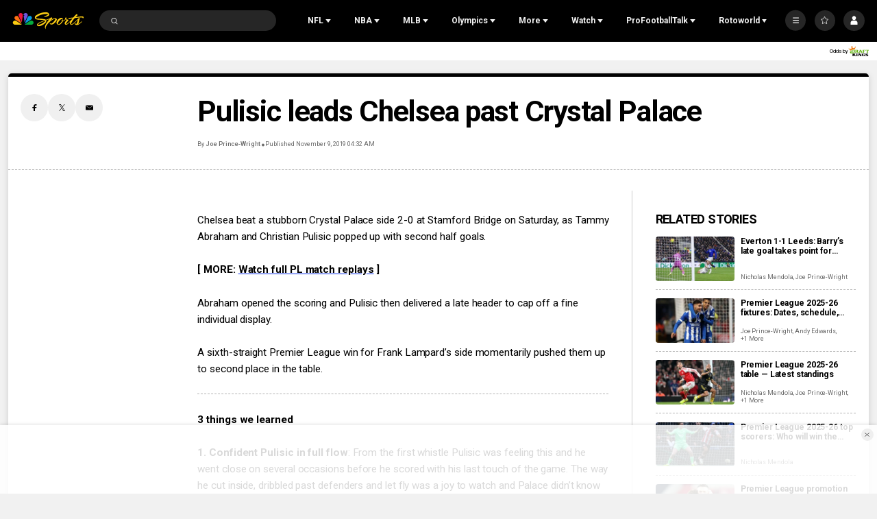

--- FILE ---
content_type: text/plain; charset=utf-8
request_url: https://widgets.media.sportradar.com/NBCUniversal/licensing
body_size: 10804
content:
U2FsdGVkX18qkS/vCo8JAB0kB0PaUTreHSxbJa5ZdAsqGoLwaqsN5OMXO/7MlSkL0jIL+QiWCUrYu9LOnSrOXGpR9Z4pRf2lh4dz6RV4wG9fIAN2Q2BYSWaQapxl+B9+O8YY001ZqYiv6J+JOV33TZcO/hubsdsxXZ5lVTU5gjcIUX+OGoqN8nDt/zMDEnJ3/gaCkX/L1N/h8N7/NWfBIb0K2XsZlspL1Epy3b5adQCAh2z0/nsmYTCILPUPxfHnUvQtlXACpKjGqqvqQQ4qayYWmuAkPEpY4iPGezYBwgNC0KO84EVg1kY51h2Pjg5JNVvTT6Yr9a1vfxYBDfTIWSFyAQrudPYXUDoyzDL1soKDKBqXnkWtsh5Kc0z+w9zx9gNezcAne3O8cjl9HFqbJN2sUJGVKpE87bWDgwEC7nfuAmQFQs/ySseXO7ar0zSxX95SMJbj+N3f92Plgf3LVyEXWbzsauOfTV6PiHa1wbPZS8AVubfYg6w2Hr/8+sIpmebU5macP5DRb1mCjqJ7r2wNMyUBRe1rcyqgHaY6mOnfSStK2eVQRuxvroYwAmZOuTMsLX1h1oHIWiIFOgxdRGRt0ZjqOxDAC6NQfTn8X67vBOyiqW9G8Q4sqh68Sg54yhy3HpQhe8BfY3n5yeOyxT//6Lgh8Tm6/l3DoSS04hoRQrHXrsM8gaw88yp4dD4E145TsVc4OzVI7BUM+heG7kc4+h2AiqbOLD4tb5/B5+9B+H+gvQzXdNjT7agYb1tkHXfI6WmslP6Rz698SqJKhjzuK/vdJgHOqo6i2dkQbTGE2ctEMRD2nPorrx+qXPEU8ltaUnuSo6skypgW67Ln052clXFV2PraEFjzKgT+PYkgVzuHtJi6oY6O37B3jBBD4qpw2IhuP/tM468LbHiKa9UcFPYxPcnRzMmt/SewQoUwuaJFYUiRIsfWPLANaOoykLzswnSpwsnnDXC3aPDqpTFnpzGCBHXDTxlWFP1lXpIflvr+Mw/NDPNQ7vip6ONSG6ceM28eU57bLjd8TmDumqubgHGFvjaQAvaERpGw0BK2p9EY75vOPCUp5TtcGd+Ydg6OECCcb1sEFLKwNZN0PpqO70gblIM8u02hPw6At5RxJpYkjzKxqI0OrxLD86CTj/[base64]/wxDgZC/rL0Jt0x1IWVQxV+VU5gpQ87pQNUVhoXAz2C1QICdo4/5KeCkGXZcOQ/GSBZYBnBCMt9B+x/Qt5yI/hghNeYlymUNG7AulA610ipNNS7x7Z2SOpHtSPw8jhEiRn6d2oHPztJyPpfEIV+XJAWV2ixK8nTcSdb0CbWAqFAJZRaakz5j5Z/yCHh/ABTIu2fcJvI9T3IvRYglZkPid/qkS/yn/KUe8Y0/i2wtH7EXTfCndTxisY9Th/A0zocCdwNj08rJQxzkfbh8zp/o3EswtJAS6wYqe049QpHSSfL/flnVIx0+V/t8iqLy8V+6jlMY+0WPdT5LhL+dlyHBjQLnGL67o0n5WM4gwacKzNmRXaSC3vioR9dVDwY2YiUcH1M11joLfWh92W5PpRl+x29lgeT+XB2XBXI0S0FTOHsR+0fKmC9vhFHQCXcJxXAcLwQ2Y/[base64]/Z/FebpbRLnlITDMWTEM+HsdeeAI+znmSLV5NO828SQhsMPbGABb8rksBHY9qDbps/oreCMlSOobwGG96u8q/85UEKHZ0VUBqfBE7zEhY1ZXfbWNbsQ0N3AELfOBxgjHRFCVLlY2bIc8Y4OLBsyuHFAOHPOsQNsxsCp2Aw8UDQN0SVgMepx4Pr7zA47ludD0OI7wGMwQtdSr4PCgcDuyXQKDA/I8Bi2+ames57drM8GMb6bR365EAuTjGhGhFN7WAJoeq7HyIWlYFwdnEIuvfR4aXLaSMF1x+T9DH2c6/BTgr34GKOVB/dwMaykXEvWr06G1XpN7z7BEaQehXdLRgVBlxR4uIsxOt2VakONO4nOOMkOyPDrbMAJ9XVNuiulwHibCdt3lqcgPpwQoIrQGTKVxMV09+br+ep7pl1ploW4RA3UbJRwELkjmdA4OaXfT6CMa5B+4/rBNSgAMKe2V7gTlobXRudhT2rAyjHkh92O2/7tNYQ31C462DZALv3pnMFjEzP4GC69zp90N2/4w3ZaJo2m3bnITbEA633dtruqVfiutHLpY5CbV6DQFkUTkljM3V5prO8vC4aonfkPMI5fHKT0V6ozJ17fRGgmll/[base64]/uWraUaZ4AZr0ONkNzen1DbYYsWUz2kMRLNmSx9jFPtp9Eqe4rIBGh5sO7jGS61H/ZxX/cN0V5icXhWqoQRSGLRouciAH5ANGG41XAiml4FdwCjwF6tPO5/ZiuObhz5+ZLdwB0LT3qOZnHCfazLUeXYZDxm68O83u6iw9xyK9+VVqFz7VmRklLC6tLRpcd7IUMNXKoVyZxqCsNojVyhwjJOTyFvoRGHiSzmAp2DAszTAU4YGo+DVCgNlGh09kzeQ0NBQ5h3wZ8BPl28ppGz8Hm4352tyMrP8FqsskfhGKc+dyHgwq/nrp+oou5cBg2aR0OISpnllgQo6eX/PcVZmHe0Z4Jw4Ji3kFtQ64MvC0qanixuCPo+Az5KNmyhOE3WjmAhiiv0/MD3+UqXMPZFHSKYOB+zngQWmVfy9SS3dmIBveTZTAeyZzzA+zbrC0Mowar5PkajGhJKVu6sHvSPPganDfSYqkvtofhG4Ff3wrNYhTvXA+dtgwQL5aO56+QkbTYiPFIiGtUTAiLsaoq5+oFo4DEZgHUz1y/rPBlQATjLc1Lk4M6oL4NMA3OdCO1cRtayNjjvr5Num3oFupBPsZrk0V3PC9DfYeB9/xqW6dFjhEyFo0Dknt9NAeThJ2cJhExefC1U9Mf3eNLlMHKxRFnm4kriNAzGdYOdRT8HMuysFo+bXjFOxW5KnlW3NE6On5s442/R1f9vkCrCUM5O+CAqcGYghGnT6cduyqMVpmT8Jk+0Ox6C9WeP9eN7i4F2AGNXhsdwY515ydC949tFEW7ulVAEuoAxCnsa9dlUuwcUM1+yt1NVwLXbw+FNLQ5XbgkyA4b5cm7lfN0xaNdA6SWkKoSX4pyVD/0Ule8fZWMuQ4qrNk0nhLltSpDj+LCI8spAvOC8Mp3eKZbmWFJ9zn8fQtR/AC/cUOFyFfz/O1U9i/JxnfPEz7XADphWMoDzwDeqm3pyFZG/ErruesX0zwAfdSgElGIVM9dbnU/FyWnCBiojqTuG8ZDiJD3r2oMWEs7dy+0pypgfNb6H4qfK28c9UZ5SWzUP19BKvC2bJuVB13j1AMAAgBhbNiNi34c3Q7dHSchAKnTfrhlj/cssaXCoWpI7OCXvOvfh004ltUT5HuF3q/H+ZcuAu8seIhbjgZqFfKvwW6u8t9WPEaTMs4F0NbFuNcPGK/zC43NhmAdAjfXEy6pzDohsI+cosjofN+9Y390E0RbnRggFfJv6YqFIS5J5KdhAM4/Bf5rbDZewLy3aCpyxgKPl7Smoq6xsXfxGNN7+kbmBlCeQoUJXyfUm9bEPAqklgS8dV06QLRZvRLVly1DkWVdwiIn67CzfKK8ZnknTvGBvVzo2KGNUmuUNy2yXnBcFoEvoOpxpjUTqFEFZlt3wV5snXbHPXKiJ5DRQWbnkwUt6pHYomgR6nY5SEeUmrtRzZk6+L/NNlH/SR5tqaBXVWs3Jcv8FApZncqlmqF1bfNCbjzmoSXaaAW0rkNMlXWx7d7s7i+aF4tXrYmnf+3QCcaEytE2GDcNMj/f/xMI1DltoK1sStVKTgkQsDDy9Gdn7MWWc87mfIdpCFMUmnl9t4NDb8asqEecGmz6nL2ee2WZyuNflZTOizszvoCHi+7zlq8YBlCoNbeQDW9eBZoS4GRX0eGJ2vgBzOUB+gGKT7/YdvHmzkxShZBCg54NXYS6KHbvGoMTL5hcoUMPQRWCnBq47HOs8SzCDFsq/jZ7DUZal8h+h7ZqckXiWS5uVPpoHkjbPmZLrdG1AugS6K3M/ndr079csKKdseb7mtsTREj6S2UZL0HdFdr0TvPputIsUxyaTimfFWPQ6sKH+krw6Bxl636FrGuCXJfEZCeN6qiEspYw7WGuTCWSEg/npNK673lbxRalTuhppZsNHCXZPwGjdk8MqzUuVYDmetDImBiCULwfs4wV+sM8MBfrDovLsdtxwU/Kg1te1L3FziczlglGyjRShSM5qFAm8Y/X7420L/XREXA4gFK4EpFXc+X9bOvVF28rUCgbXNuNrccITB4hYue0rDMuHLl8uBZIpJTgyAlBXHskODtRF45qZbk1F5Tzl4+FplRne9GM8trPANT5BGGZCWiMW70Q3igSfQBXsJXGmTpjoz3Y/7pnXnusbD4imxtYck8jEQVYCqrT0eVe6oJFA5PpBJCzHIG/52P4aZCNcVZ8TfeoBFSTrjcPMjEw1rxEfA8SiGikMlB0DD6TOJYu/x5KRk3Ss9dDgFSlViVDb8NAf8jQUokD//[base64]/gvz1q0xYAkyH+mLBwwo3lERFRJYw8doRpUctbU8EqthTAe62ezqyOhixfdNjM048GONnq0pqjrffoLU19O9aVX1d4tHtRUtAchhd0ONnhmotG/Qclcv4be0ZGZw2XqlIuYAHrLSfCY7Mbpl0N8Xe5lcA2Y3iKJVMqioJf1/NxHWc9/IeXOdOaNoweWQVt2uiPmRQASU5B9vYkbxsQ11mvTgIsiTzx4lSVzb9pq2B66T/5vmVBlNDPI/EzmzfZWXM8rg7ee3jikgXqd5m+kJfop7kNK0kAUaLnqHot/jKMHI2DrrfsGj6meEF+qP6N9omFATyIoS/eFcdNY8MZUC1RSMyh5zHIXHuUYsJoyzMQA/AmLtLxVUP7o99s1brRbcCtf9/Np5fc2HhLBur2xwzSxzTm8uxnAd4UoakcmVyeQXbob0HVTSLskVJPIsJ1IAdv3sbByadBWlGqMER3stVDEy6yCpkmb2oKElyx9oOhYa3LD2FmPkrgNTVbhrJXBKQmeQXaph55QZMmRZKyL7enOBBG/C0Db2NoryES1PgvCAs7hdNxGOdl67XLDzcKaiyKUB1MOuzOuUZcmVCgOCs9oUMYy9lNpU05z2uvKkntv8e3/SkYBOkBimVpFdG4thtMaOny700LWiLbxVSRp6DL4Kj47jyN/Mj9PLPu1JCQdGHN6dnaQU+eHtbDilk5lrgaxgtcaQ+j15BPSqubfxroXQ94KWzZ4c/Zdj8dnXCXcDMjthPzyIH6K4r7RLAnAdpwfRvpkTnwqayMhGxBaLrQsRdp9XtrqE3a919ODQFk7KKejHfdYgFWhkLiSq2KC20Azz6Ni2US4hWwSISAE/ferm1LVfUub74dY2EX9srYglkWZcww43o+0iWBx5vAgKkZaoXBNFinVKWMG4ARoZ78jGByqGjC6AbvU8wcGUIcSWhypCF0gdaPJhgQERvhNTUwjGk3DjfQBo+Ky9lGBJNVlFwgf8Cq6NLnOVHm9O7yjgHM8WSx9RjIuOj9Q9pe5+axc7sGCeI0wklHXHae1My5zN/tbzvOxMijBr18HztT08A1mdbIyd6CMNhWGxBxPQchPWeSjQHvn8OgUztaMcsx3ls7epKU+RAUpHTPP2EPnuAUIaC8QAqU7U+oR0JqqRdzJv/WdatqBNGInZOlTdxKWiUlkMhJJflS7CniSJz0EfuG119AAd1bl7bXX08EpsEu5FuIdVgoBGIqN6tiPhtZyAuCGKSUYxb6xL4Ll1Q/e+gngVUgZotRbmMXVawWj96lCjxM2GEv9LVojwR/4nAbKmYF1N9qVxIWkmladC+/4WZgHdOIRBhtagGr4f8+0ajf2Yx77q+LX6yK3B8T8/C2NObspsc9RSGFnlZqdq6TiZfvs0LxeuafhIcCaw0fyzgMAS48I8fWTcKSZP77ET5uTddqU9TEIgassJGGs4HAY7vryzEHtvjanhz0DNfMGkZ7FtoZ9bXiEPhaTCCpaN88/zqhoh6HK32944wcbkEh7DlN1+oewoxk4PuOfFsxT604bkahHlSEbNc88AzQ+au1rEHxYMcV9zIvAdV2lgGvtkxj6zNlsOQtlumygyRleaoLOIdhfyzg5tZUvEopyAbGsJNMadTE1Dw6vM/klIY6fM9uA87rsRqAc3Cmh0eSyEf3jO5Hh6ukt00qTqW1Ze5byHzg/Tew9xM71thCoxqPDnS8RmU8zaNhGbks7ep5pAI7IBTFegfC13gHDlTQMrvTvASXxyf2CBIRGNo1RM45EZ8O0ZudVWq9nRGWtB0jZ73XwNq0aNHJKr14FPlFIHhaEk1VGpQ+xFUe6NY5SRnG47inJ0zmW6a4M0ZtYOC6XvzLOPZqctRMfqGjRHJ/eNT0Bl9+8LI9Av1KKU6KgQSeerzk8ceP+1FrSc/Ins2HkOlnithXYFAvOvXV8SdiuJfQsaks9gYEhKyQ3AR1kfxuAgTtwBaOQnkKQsxwa+ZOg23T2si/s8x37iGmrgIoP59X2QaUAjKQhbbIi3dFc6GEGQ+OiTmI5hPQgyBu3ErsO8Fx6lfL5+0xvBl4X9RIv7znaTsYtalpMWd/G6xrpGrPx4RfNbloMYMudQbz7kvTNdAYygVPb3pOGhdPi9QqtAb/1aBG0i0jubWBElISVE0DrnXAfhv4owJeW9NVeAm4FffTTlyzB//EuiYx7e96nW28l5xr1uV/[base64]/7wlR7/m6G2qKKw5NwWEEDmpdZ7Efeg6xq2KY2bqqTlzx4lT8zRDi3emaiwBl/AQcAZqg4w2BAatr9WOhUpcCXpResvJ1v2CWoS59qNuwZJDn7kj26wcePCRCvg3X4ILi7fsUqyONnm9jBRABnWsUUApvKW17bvSkqrxwLxOWEdtCegJ9zOSox2PzYVhK/[base64]/4Nd4m1LImU7rpZfa3cUGnItbhRE5qtESRh3mHdQO+eqmW1wdcKk0ms9utxithHTp098oCz3qzwNpAAVtZJ+28QootVBK36VkBOvTW6TuOWA6F2eqDCu1I2Fn6sdCpzyx1HiGCcyV5Nl9e0InSDRCSQSqRk29N9uBrNM/VyQ1SyBhPm13g6eZmHtpvmB9z6exY5rqWBmyMZMdG74X4gmz/oWmKCv3OZ3IF7xDBPX1M7X//0S0tF5A1+pE0sONn43CaSCM7eFQnEAm3GNC9iOOfFKj0Tl0vXs7bTHD6+K+a/xNhG/JvPsxsMb64BZoCIUsfByG70E7C4H9gPagjXH+ETxfNDNszuZFZ8r2hbEQLK6sCIrw4TDos8ms/[base64]/FYkGkNFNivkIKPMKw0oy66QDUAqgBHzh+Hn7iKJZaLCt5Pc4rb1UoZXNI8ACISC1T60nJUoS55cbxi6PQNhqx1HwCFYsR1huzkDbUNwBASG1kc3qRTcpw8nENld8y8i81Hf/YG5IJh8zSVV4uFCmpqsgL3h8TEDKpIBm+jK04taRWrAciulVP/gGGeH1WnTsSIogyE4+FM83Ptro/QY3mDOZmdJYwVzm+wyucCiHgHGqqpnOgVyB8kt9pQsr+lzdUqsUWs9EjvD9NXt+7pLnMVD6b9mx3TXUEpdFcg+dldSsfOAqPkv948L2S+malsNjKa8cEpqu7EXKxhWn6E0JplsQT9VjltP3t/K14vp3nIADg5nr3HHBmJyxDAkrPD7eRnE3YD6X/ahtol27QaTcH3NFJk97/Bpbjm3jWAsG2e/ducuOk/y2gGm0FopzdrDx1ZF7/Uoe+jzFsgdtTVz5YrIdQ9pGQVvqYH1WeLWy+EyX2fbcvJ2BRt7ErwrGdM29QbLJ5ba9b6bOjBxUSSP6JZhRwL2fJctJNwyJMJ+4VC+iCn4/ZJzjEQ3J4SJc5oK+s3YAkHmamAJmKZOsIjXinQMsNlKJYIGIZuyfPx1mBnNTGlCubVJFUKM4fU/aNdMWAfxJJIbaJtSs8UNmXykFiIxP2+dSc0t6Rqv9fV7qKW62wto4b0JmbdJvyEf949/aa+UBBfIFGDI3lsLG6D7cUsIjhhq+AvYFe85fPcAnwvA0wEmtrvALKzQ52jRcvnJnd5VGQtySnASpCOdjBVYUhxhUqTttf9BQmgO6qd5L9hYzqEM1P0dAQVYB3lOV1z9K3nRxMRvvqePUYBQ2jYGKRgLHQnC1qKOVRkjNiJA88CmCD/fG0Y/GAX7hi7QAY/f+xvuE6aoH4m4MGNk8+Uo/lUK96KulBCSVDHlkwoiSrDau/Ru0Hx5Ecsn1h7gHOYtfW6sDnQkkXKXkhg3Gk/bqNEYJbCcaepD8YRNaXpN2AzCcRV3RiMmF/CWLNLEuLB+kJMlO3P0RwDomRmUJsAPJkRMduXplr52QIGHnIExipMFEaKbFX+4mdkE6DCYcwrcOAI/WVVRQq2TElF0Df7Q91LFBCg1uj4MGhT/vA7Zmcfzo1x6LDjY0RhtQMiXwUWFt6cshO3aehYObihRqH/40O9N/KjtwFNdfrC+QGXLB+wW8Wy1mZsQban+5+U26q1QaQ4FFPFUuP0akaBPvUMAqDSnz399lGZiPXaeKCSaWwZH0EhgK7gIh/GgPJnyZznfmNmE0R7hu7jYyyXmR5K+/ScIVS+rlAPU7xLMTlloxMc2cbAK2Wn7RRks3nWvs/yPCdJ/vi7HqH9JdHhtmcPoNhyeyuNJKtuSCZoDAjpaQxK+1+V3zlaxP5u2zWLRgHWJTp+Tn/lT1LYUprsjAyoK1v0/gy06YHf5ag6CqsOjNIq1JymNWx2RsCAHHqOlYJqaPN7sRaxPdOypZirAXFRr7tAR9mvFxMwtPlWjMx/4F4IQtmrm4FP+dJ6PEdkxrmhSqsd/YaTYE6UnknLePdY+IWk5gyN1GX/R6ra5F1o7heMEgliSHf9X6EH2fOS6Lvulp6byHmlDu0cPkRN/u0mcEiKAtqfJ4hUPQRZX62cJ6SBQ416jQAOzbLAvvZXuNw+y8xxfsLJ30X+MugT2NFudz2reJcMjZ9Rdhm82EclCEhInSHniW7FptZIQlohSsgk4Uk7L4uJp33WJQjqdoGSjJcjg5Scp+1jXJrKARD5UL6zIywmAg9mE10oIaZ8oNlZA+aO8V/QNgXD6wpN1Obnr/z3ABEYzV4JQDAW24WAEuaqXceQDOOjYFoqRyr3/P/ekoJiC5ksRCkDKH4Jh7mDao9reUumdqbzeR+C9AdYTfq1qczJEIuztS82H4NzW+pkIWXv+3LI6qwINPEEBXl1CUsmu3dLAXeMaxQEQekG4U9kfOWMI0vd0LiNl2l9y11dWbitSdM2t4w0p8oCjqS/FFfoP4N1LRKHvmE/JkRVltFfXX0DHx7Q+SoAbJE18FpiBpCx0udIjAj936nM7RAJeIdaHwAyBWSuY1CEvjYrZQ5yjceWSMT6r5IMWDWg5YpcD1bHKwevQTmQ70DCxKHjJ8GaaiEO6qtXS818NKxt6rX3UXdIECUlUoksDxRwsil1hT3q8Sa20wX3FIgFn7/GA5atjvGS5Ht5Sza6gHOFmA6b3OnuE/Har5GoXvnwdrYoZLMYE/LVNFC+RkYbhvEbVM2xSc1HwT0EwdDTWkoeneFoqskDerosfMyUlknGv71svCybt9ryzwn/v3u95ymO6OrPE6NgO/kROx5KKzAPuk3STkN6SaJ2YrgvPdWWeyG9s0CbUufuoJy349VqxV3sn6R3QemhMV+EjxyiIEiwAnwlGqOQDl+NKNfAbVOb/FNuP0iU1clbseIPvvH/W0rATpWp8yV2l04C7Gc3bs5DhkBwYCIycbmE6qyssQNF3At1WBjXPRJnG4MdMYMPQkWGQX01VMIJiVh2xu2NnMbMlWKz+Z5oe1i/H/jqF3kGjvU1ID26qBvves06VyUoWkIozVsKQiMVTMXZQs/an4I8eLxPrd8LtQ4JrLXhEqtLeRzSzAwFdeVlsija+4VEyl1PG9ZfKulXJmScpR9G/LkK6eohQw/pDbyuwWz2Kx45AOqshBCbPApLdkfGRLQWLyJgutAqpndBI16eINP0PKF3ZQgcsgVvHlVeKWNGfRTAN6qPLRhNnRaaLt97NCNsPKUMv4u5uIW+2LGJYwP8hOfxCOkrjPY+hM81073yN7ibZe3JfiLFI2gSy+xy+Hjmvd0t6V/6cYD7BU3HfrHDIkso55nbbsnBW57AEZwqPlNUoWNA+dU7/Kl0mK42GVC3/ka5JYj17NC3agwuH4jBuz0C6SKW9qv43f5uygl4dyvJkUOqOkkxc3oujoGd9kfXeevGVpeJu46KV32Qc0wgs8qi8qfzlTGhKw/aFfglnFNmgLkWYXTWgB4ay4SeVtWcATDR3M4dnY+V80BnfKCx+Ke2qASwhACbhSVIKVhi7lha4fPq0RwEBEEmoy9nWc8xndIK1D11DClVPYslySmXRb9gMYFWRw5H/HVKjUEWHQX4gPvNemrOPpVadZ6PZrbaBgmFjYzKKS5rqTpLHHppwoYIHJKJM/PHZYzQL27DVxjOFlwfA+RVUdTnaJAwjqfP11errz+/4NaFZBG753pKrnnlpAC9ey6EFryZI3ZKNKfWvJCvxHbP4eauiEAdf4uqnFywY4N1Xkga5brx4dl2JS13fCytN1iF8bQ6BGF3ERKIPKOWNDrBVvG25xXZRV224+Kqo/tcQdLfq9VAxzhi7TgnZgNzq/1yaAW5WW4V5ZZ1GIuQWLJr3u1N2uQoP0u2tWt2qtIVEVZko1FEBga3BBnMnjW7gGEsJ/lnQky62EPcenPC+MHJ6rHGmBNbe2RpNpf0x0uydCM5+aOsZjYlqH9W7br8BeQh2tpDQCTuGHhDRIsM45LW3MkML/jd7MUiiGl9QBSMu9VI46vCOQDk1+wYrYZVqQuYQQPYFQ79qWXEiLRFInvxt1sc2UjxxAz6mC7iL+SaEpOkoturNRxIsklX+cVFqwxBf5JYSUXaPQifEFopJje/Mj2LSN4qUM1Zu8IqjqPlTeCxQlDT8FC6BQbjlXLgG160vcRtsH8PtqbxjcC7eONSZ8qOdXryDGlDtB1YMv/ek/yfrSlQyZ41+NKtGCNTOWqbespB4Exf9zMgkREmGaXO8UGDf26XlmNJx8OuvqHGULiTNsBtF80X2IFvRzwy5d3+72g9u8EYGJlpGZtun+CdCTi/U+beTKouDBtNQErmYyk77TL/3bcrlltJOp06eaMRGuywUJtbAkvVjPXp2j20sEbNvTc7wYRS8aFcpJKlzzotyNdbG4o8Ry5W+QSI1XUbB/ppF4AZlqvZhOnIvoPZkXXaUbm6olklRA4nUqzajIGImDLRy5lUeEhbMRCal4tEeuAAi2hNN+tded3Yug+O8N4K3BMqvnIrHgmIGIb/0KMZlZ3DyhjxD2ggWPyQ/w6yXnaE3fMO0yrr2rNGq0ogIw3CaM4QUgQqhJHLLAbct7xaJfh3ruPTqaWix++dIep6J3UwZBABV/YxpQbwScBvKg6m/as1U+masu04++75LVQTO5+3Hj9l4vYLmrmw6CA1YQTe4mEVHAM2E2tyiknHotlQ9buQW3znGKP02lFnFqIaxnklR9wHpOgrB/[base64]/t7Ha+Q9XXjmZn1MOLJiqaATLWTbqRisUfJ8Z45aRrox4VTAGBx1Kw97vjfJFxRTONzhJxuncT8RWozQtPjgP/jMjRbkYFjp+SjFy3Cn4BuEF15aPsNVx3SIRMc5s5TmonTqts8UXjOLa10BVLF+51JZlGlnDul/cAV8tygDigV0y+GRuABVPMQck5fGpECrn+8NFWbOm2ZDNiLRFXxhaF7NApzm32TWCq8cZH8KytkR0PsUwFWGfuJQAeS+rf6AyXkvypjq9RmIe90cEGssfALV7t/KYJ/2z1aj5tN4AFwbHVFdy5XEZhabwf+IOXWTqPmG6+7DfnqmcugzMLQGdno3Kil/RDiEGV5MH8wH1q3/161mxf0HTiqHkSlE0tE+IiT8VtJSPLvaWiUEAYhhD3SnP2moIQT1IegmI4nVOzSDU3dnhMWpDZXiLz5cFL350d/IF2AL9Ab+3i2dJQABCZuv/29B+OQrW+hD78By7ClxFTn+qxa42JjumhE/vV0OOSiBt77aPtYCokBm9kkbcInzx6KkV/Gy/BwTNGNz5puJn3fjgQC0Uzu/SXHhEUVAi3q1M=